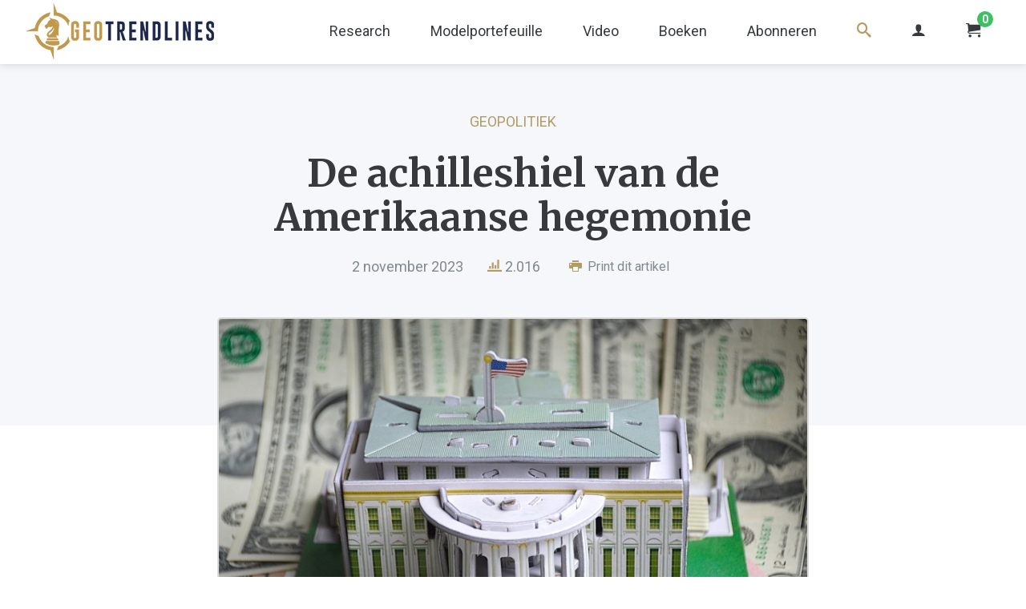

--- FILE ---
content_type: text/html; charset=UTF-8
request_url: https://geotrendlines.com/nl/analyses/de-achilleshiel-van-de-amerikaanse-hegemonie
body_size: 8990
content:
<!DOCTYPE html>
<html lang="nl">
<head>
	<meta http-equiv="X-UA-Compatible" content="IE=edge">
	<meta charset="utf-8">
	<meta name="viewport" content="width=device-width, initial-scale=1.0, viewport-fit=cover">
	<link rel="dns-prefetch" href="//d17cg9gxe23y70.cloudfront.net">
	<link rel="preconnect" href="https://fonts.googleapis.com">
	<link rel="preconnect" href="https://fonts.gstatic.com" crossorigin>
	<link href="https://fonts.googleapis.com/css2?family=Merriweather:wght@700&family=Roboto:ital,wght@0,400;0,700;1,400&display=swap" rel="stylesheet">
		<link rel="stylesheet" type="text/css" href="/css/main.css?v=20240530">
	<link rel="apple-touch-icon" sizes="180x180" href="/img/apple-touch-icon.png">
	<link rel="icon" type="image/png" sizes="32x32" href="/img/favicon-32x32.png">
	<link rel="icon" type="image/png" sizes="16x16" href="/img/favicon-16x16.png">
	<link rel="alternate" type="application/rss+xml" href="https://geotrendlines.com/nl/feed.rss">
	<link rel="alternate" type="application/atom+xml" href="https://geotrendlines.com/nl/feed.atom">
<title>De achilleshiel van de Amerikaanse hegemonie | Geotrendlines</title>
<script type="04d2d731e96f1b1f90927c4f-text/javascript">dataLayer = [];
(function(w,d,s,l,i){w[l]=w[l]||[];w[l].push({'gtm.start':
new Date().getTime(),event:'gtm.js'});var f=d.getElementsByTagName(s)[0],
j=d.createElement(s),dl=l!='dataLayer'?'&l='+l:'';j.async=true;j.src=
'https://www.googletagmanager.com/gtm.js?id='+i+dl;f.parentNode.insertBefore(j,f);
})(window,document,'script','dataLayer','GTM-PGBBXHV');
</script><meta name="keywords" content="crisis, oorlog, rente, hyperinflatie, inflatie, weimarrepubliek, hegemonie, vs, westen, lokale valuta">
<meta name="description" content="Ondanks de enorme omvang van de Amerikaanse staatsschuld en de jaarlijkse toenemende begrotingstekorten is ze niet bezorgd over de stijgende rentelasten…">
<meta name="referrer" content="no-referrer-when-downgrade">
<meta name="robots" content="all">
<meta content="100040696396652" property="fb:profile_id">
<meta content="nl" property="og:locale">
<meta content="Geotrendlines" property="og:site_name">
<meta content="website" property="og:type">
<meta content="https://geotrendlines.com/nl/analyses/de-achilleshiel-van-de-amerikaanse-hegemonie" property="og:url">
<meta content="De achilleshiel van de Amerikaanse hegemonie" property="og:title">
<meta content="Ondanks de enorme omvang van de Amerikaanse staatsschuld en de jaarlijkse toenemende begrotingstekorten is ze niet bezorgd over de stijgende rentelasten…" property="og:description">
<meta content="https://d17cg9gxe23y70.cloudfront.net/_1200x630_crop_center-center_82_none/shutterstock_white-house-small-1500px.jpg?mtime=1698858665" property="og:image">
<meta content="1200" property="og:image:width">
<meta content="630" property="og:image:height">
<meta content="De achilleshiel van de Amerikaanse hegemonie" property="og:image:alt">
<meta name="twitter:card" content="summary_large_image">
<meta name="twitter:site" content="@geotrendlines">
<meta name="twitter:creator" content="@geotrendlines">
<meta name="twitter:title" content="De achilleshiel van de Amerikaanse hegemonie | Geotrendlines">
<meta name="twitter:description" content="Ondanks de enorme omvang van de Amerikaanse staatsschuld en de jaarlijkse toenemende begrotingstekorten is ze niet bezorgd over de stijgende rentelasten…">
<meta name="twitter:image" content="https://d17cg9gxe23y70.cloudfront.net/_800x418_crop_center-center_82_none/shutterstock_white-house-small-1500px.jpg?mtime=1698858665">
<meta name="twitter:image:width" content="800">
<meta name="twitter:image:height" content="418">
<meta name="twitter:image:alt" content="De achilleshiel van de Amerikaanse hegemonie">
<link href="https://geotrendlines.com/nl/analyses/de-achilleshiel-van-de-amerikaanse-hegemonie" rel="canonical">
<link href="https://geotrendlines.com/nl" rel="home"></head>
<body><noscript><iframe src="https://www.googletagmanager.com/ns.html?id=GTM-PGBBXHV"
height="0" width="0" style="display:none;visibility:hidden"></iframe></noscript>

			<header class="global-nav">
		<div class="center-wrapper logo-nav-wrapper">
			<a class="main-logo-wrapper" href="https://geotrendlines.com/nl/">
				<img class="main-logo" src="/img/logo-geotrendlines.png" srcset="/img/logo-geotrendlines@2x.png 2x" alt="Geotrendlines">
			</a>
											<ul class="global-nav-list">
																	<li class="first">
							<a class="global-nav-list-link" href="/nl/research">
																	Research
															</a>
															<ul class="global-sub-nav-list">
																					<li>
							<a class="global-nav-list-link is-active" href="/nl/analyses">
																	Analyses
															</a>
													</li>
																	<li>
							<a class="global-nav-list-link" href="/nl/portefeuille/updates">
																	Portefeuille updates
															</a>
													</li>
																	<li>
							<a class="global-nav-list-link" href="/nl/boardroomcalls">
																	Boardroomcalls
															</a>
													</li>
																	<li>
							<a class="global-nav-list-link" href="https://geotrendlines.com/nl/nieuws">
																	Nieuws
															</a>
													</li>
													</ul>
													</li>
																	<li>
							<a class="global-nav-list-link" href="/nl/portefeuille">
																	Modelportefeuille
															</a>
													</li>
																	<li>
							<a class="global-nav-list-link" href="/nl/video">
																	Video
															</a>
													</li>
																	<li>
							<a class="global-nav-list-link" href="/nl/boeken">
																	Boeken
															</a>
													</li>
																	<li>
							<a class="global-nav-list-link" href="/nl/abonneren">
																	Abonneren
															</a>
													</li>
																	<li>
							<a class="global-nav-list-link search-link" href="/nl/zoeken">
																	<i class="icon icon-search"></i>
															</a>
													</li>
										<li>
						<a class="global-nav-list-link" href="https://geotrendlines.com/nl/mijn-account">
							<i class="icon icon-user"></i>
						</a>
					</li>
					<li>
						<a class="global-nav-list-link" id="enupal-stripe-cart" href="#">
							<i class="icon icon-cart"></i>
							<span class="cart-badge">
								<span class="cart-badge-count" id="lblCartCount" data-cart-render="item_count">0</span>
							</span>
						</a>
					</li>
				</ul>
				<div class="c-burger js-mobile-navigation__open"></div>
					</div>
					<nav class="o-mobile-navigation js-mobile-navigation">
				<div class="o-mobile-navigation__wrapper">
					<a class="o-mobile-navigation__close js-mobile-navigation__close" href="#"><i class="icon icon-cross"></i></a>
					<div class="o-mobile-navigation__section">
						<ul class="o-mobile-navigation__nav"> 
																							<li class="o-mobile-navigation__nav-item">
									<a class="" href="/nl/research">Research</a>
																			<ul class="">
																											<li class="o-mobile-navigation__nav-item">
									<a class=" is-active" href="/nl/analyses">Analyses</a>
																	</li>
																							<li class="o-mobile-navigation__nav-item">
									<a class="" href="/nl/portefeuille/updates">Portefeuille updates</a>
																	</li>
																							<li class="o-mobile-navigation__nav-item">
									<a class="" href="/nl/boardroomcalls">Boardroomcalls</a>
																	</li>
																							<li class="o-mobile-navigation__nav-item">
									<a class="" href="https://geotrendlines.com/nl/nieuws">Nieuws</a>
																	</li>
																	</ul>
																	</li>
																							<li class="o-mobile-navigation__nav-item">
									<a class="" href="/nl/portefeuille">Modelportefeuille</a>
																	</li>
																							<li class="o-mobile-navigation__nav-item">
									<a class="" href="/nl/video">Video</a>
																	</li>
																							<li class="o-mobile-navigation__nav-item">
									<a class="" href="/nl/boeken">Boeken</a>
																	</li>
																							<li class="o-mobile-navigation__nav-item">
									<a class="" href="/nl/abonneren">Abonneren</a>
																	</li>
																							<li class="o-mobile-navigation__nav-item">
									<a class="" href="/nl/zoeken">Zoeken</a>
																	</li>
														<li class="o-mobile-navigation__nav-item">
								<a class="" href="https://geotrendlines.com/nl/mijn-account">
									Mijn account <i class="icon icon-user"></i>
								</a>
							</li>
						</ul>
					</div>
				</div>
			</nav><!-- // .o-mobile-navigation -->
			</header><!-- // .global-nav -->
	<div class="main-content" id="main">
		<div class="bar-heading bottom-space">
	<div class="small-center-wrapper content-center">
					<a class="article-category" href="https://geotrendlines.com/nl/analyses/categorie/geopolitiek">
				Geopolitiek
			</a>
				<h1 class="page-title small-margin">De achilleshiel van de Amerikaanse hegemonie</h1>
		<div class="article-meta">
			<span class="article-meta-date">2 november 2023</span>
			<span class="article-meta-stats"><i class="icon icon-stats-bars"></i> 2.016</span>
			<button class="article-meta-print js-print">
				<i class="icon icon-printer"></i> Print dit artikel
			</button>
		</div>
	</div>
</div>
<div class="small-center-wrapper">
	<div class="row m-no-flex">
		<article class="article-body">
			<div class="generic-padding">
														<img width="836"
						 alt="De achilleshiel van de Amerikaanse hegemonie"
						 class="article-main-image" 
						 src="https://d17cg9gxe23y70.cloudfront.net/_836x470_crop_center-center_100_line/shutterstock_white-house-small-1500px.jpg" />
													<div class="article-info-bar" id="bodytext">
															<img class="article-info-avatar" src="https://d17cg9gxe23y70.cloudfront.net/sander-foto.png" alt="Sander Boon">
					<span class="article-info-bar-name">Door <a href="https://geotrendlines.com/nl/analyses/auteur/sander-boon">Sander Boon</a></span>
				</div>

				
								
																
												
												
																			
<p>De geopolitieke spanningen in de wereld nemen hand over hand toe. Het is de weerslag van de afkalvende macht van de VS en dus van het Westen. Dit gebeurt in een tijd waarin wereldwijd schulden van overheden, bedrijven en consumenten op recordhoogten staan. De toegenomen onzekerheid zorgt voor een sterk oplopende kapitaalmarktrente, met als gevolg financiële instabiliteit.
Het kan de precaire positie van de VS en het Westen versneld verzwakken. Want de geopolitieke macht van een land gaat hand in hand met monetaire stabiliteit. Zonder geld geen leger en zonder leger geen macht. De versnelde opdeling van de wereld in tweeën met de komst van multipolaire verbanden tast onvermijdelijk het...</p>

			
<div class="locked-content">
	<p><i class="icon icon-locked"></i></p>
	<p>Abonneer en krijg toegang tot alle analyses op Geotrendlines.</p>
	<p>
		<a class="button cta bold" href="https://geotrendlines.com/nl/abonneren?next=%2Fnl%2Fanalyses%2Fde-achilleshiel-van-de-amerikaanse-hegemonie">
			Abonneer al vanaf €29,95 per maand
		</a>
	</p>
	<p><a href="https://geotrendlines.com/nl/login?next=%2Fnl%2Fanalyses%2Fde-achilleshiel-van-de-amerikaanse-hegemonie">Inloggen voor abonnees &raquo;</a></p>
</div>																		<div class="callout-lm">
						<a href="/nl/lp/van-goud-tot-bitcoin?utm_source=internal&utm_medium=banner&utm_campaign=int-vgtb">
							<img src="/img/callout-vgtb-2024.png" alt="Van Goud tot Bitcoin nu voor slechts &euro;24,95">
						</a>
					</div>
								<ul class="share-article-small-list stretched">
	<li>
		<a target="_blank" class="button square stretched twitter" href="https://twitter.com/intent/tweet?url=https%3A%2F%2Fgeotrendlines.com%2Fnl%2Fanalyses%2Fde-achilleshiel-van-de-amerikaanse-hegemonie&text=De%20achilleshiel%20van%20de%20Amerikaanse%20hegemonie">
			<i class="icon icon-twitter"></i>
		</a>
	</li>
	<li>
		<a target="_blank" class="button square stretched linkedin" href="http://www.linkedin.com/shareArticle?mini=true&url=https%3A%2F%2Fgeotrendlines.com%2Fnl%2Fanalyses%2Fde-achilleshiel-van-de-amerikaanse-hegemonie&title=">
			<i class="icon icon-linkedin"></i>
		</a>
	</li>
	<li>
		<a target="_blank" class="button square stretched facebook" href="https://www.facebook.com/sharer/sharer.php?u=https%3A%2F%2Fgeotrendlines.com%2Fnl%2Fanalyses%2Fde-achilleshiel-van-de-amerikaanse-hegemonie">
			<i class="icon icon-facebook"></i>
		</a>
	</li>
	<li>
		<a target="_blank" class="button square stretched whatsapp" href="https://api.whatsapp.com/send?text=https%3A%2F%2Fgeotrendlines.com%2Fnl%2Fanalyses%2Fde-achilleshiel-van-de-amerikaanse-hegemonie">
			<i class="icon icon-whatsapp"></i>
		</a>
	</li>
	<li>
		<a target="_blank" class="button square stretched telegram" href="https://t.me/share/url?url=https%3A%2F%2Fgeotrendlines.com%2Fnl%2Fanalyses%2Fde-achilleshiel-van-de-amerikaanse-hegemonie">
			<i class="icon icon-telegram"></i>
		</a>
	</li>
	<li>
		<a target="_blank" class="button square stretched email" href="/cdn-cgi/l/email-protection#[base64]">
			<i class="icon icon-envelope"></i>
		</a>
	</li>
</ul>
																		<div class="article-tags mt-25">
						<p><i class="icon icon-price-tags"></i>
													<a href="https://geotrendlines.com/nl/analyses/tag/crisis">crisis</a>
													<a href="https://geotrendlines.com/nl/analyses/tag/oorlog">oorlog</a>
													<a href="https://geotrendlines.com/nl/analyses/tag/rente">rente</a>
													<a href="https://geotrendlines.com/nl/analyses/tag/hyperinflatie">hyperinflatie</a>
													<a href="https://geotrendlines.com/nl/analyses/tag/inflatie">inflatie</a>
													<a href="https://geotrendlines.com/nl/analyses/tag/weimarrepubliek">weimarrepubliek</a>
													<a href="https://geotrendlines.com/nl/analyses/tag/hegemonie">hegemonie</a>
													<a href="https://geotrendlines.com/nl/analyses/tag/vs">vs</a>
													<a href="https://geotrendlines.com/nl/analyses/tag/westen">westen</a>
													<a href="https://geotrendlines.com/nl/analyses/tag/lokale-valuta">lokale valuta</a>
												</p>
					</div>
				
								<div class="author-bio-wrapper">
					<div class="author-bio-avatar">
						<img src="https://d17cg9gxe23y70.cloudfront.net/sander-foto.png" alt="Sander Boon">
					</div>
					<div class="author-bio-text">
						<h3 class="author-bio-name"><a href="https://geotrendlines.com/nl/analyses/auteur/sander-boon">Sander Boon</a></h3>
						<p>drs. Sander Boon is politicoloog. Hij is een gedreven politiek-economisch en monetair analist die verder kijkt en dieper graaft en daardoor vaak verborgen verbanden ontdekt. Hierdoor heeft hij een unieke kijk op sociaal-maatschappelijke, politiek-economische en monetaire trends en ontwikkelingen.</p>
						<p><a href="https://geotrendlines.com/nl/analyses/auteur/sander-boon">Lees alles van Sander Boon &raquo;</a></p>
					</div>
				</div>

				<p class="print-cta content-center" style="margin-top:50px"><a style="font-size:32px" href="https://geotrendlines.com/nl/abonneren?utm_source=lm&utm_medium=ebook&utm_campaign=lm-10-analyses-v1">Lees alle analyses op Geotrendlines al vanaf €1,-</a></p>

			</div>
		</article>
	</div>
</div>

	<div class="center-wrapper related-block">
		<div class="listing-heading">
			<h2 class="listing-heading-title">Gerelateerd</h2>
			<a class="listing-heading-link" href="https://geotrendlines.com/nl/analyses">Meer <i class="icon icon-chevron-right"></i></a>
		</div>
		<div class="grid">
										<div class="generic-padding">
								<div class="article-listing vertical noborder">
	<div class="article-listing-media">
				<span class="article-open-indicator locked">
			<i class="icon icon-locked"></i>
		</span>
							<span class="entry-type-indicator analyses">analyse</span>
				<a href="https://geotrendlines.com/nl/analyses/trumps-tariefoorlog-legt-unieke-positie-van-de-vs-bloot" class="image-link">
											<img width="223" height="125"
					 alt="Trumps tariefoorlog legt unieke positie van de VS bloot"
					 					 	class="article-thumb-image lazy" 
					 	src="/img/blank.gif"
					 	data-src="https://d17cg9gxe23y70.cloudfront.net/_358x201_crop_center-center_100_line/dollar-burning.jpg"
					 					 >
					</a>
	</div>
	<div class="article-listing-text">
					<a class="article-listing-theme" href="https://geotrendlines.com/nl/analyses/categorie/geld">
				Geld
			</a>
				<h2 class="article-listing-title">
			<a class="article-listing-text-link" href="https://geotrendlines.com/nl/analyses/trumps-tariefoorlog-legt-unieke-positie-van-de-vs-bloot">
				Trumps tariefoorlog legt unieke positie van de VS bloot
			</a>
		</h2>
		<p class="article-listing-date">
							13 april 2025
					</p>
						<p><a class="article-listing-text-link" href="https://geotrendlines.com/nl/analyses/trumps-tariefoorlog-legt-unieke-positie-van-de-vs-bloot">Begin april 2025 trilt de financiële wereld op zijn grondvesten. Aandelenbeurzen kelderen, de Amerikaanse dollar verliest terrein en de rente op Amerikaanse staatsobligaties schiet omhoog. De oorzaak is natuurlijk de escalerende tariefoorlog, op 2...</a></p>
	</div>
	
</div>				</div>
							<div class="generic-padding">
								<div class="article-listing vertical noborder">
	<div class="article-listing-media">
				<span class="article-open-indicator unlocked">
			<i class="icon icon-unlocked"></i>
		</span>
							<span class="entry-type-indicator analyses">analyse</span>
				<a href="https://geotrendlines.com/nl/analyses/trump-botst-met-zelensky-en-eu-koude-oorlog-in-het-westen" class="image-link">
											<img width="223" height="125"
					 alt="Trump botst met Zelensky en EU, Koude Oorlog in het Westen?"
					 					 	class="article-thumb-image lazy" 
					 	src="/img/blank.gif"
					 	data-src="https://d17cg9gxe23y70.cloudfront.net/_358x201_crop_center-center_100_line/305689/IMG_1577.jpg"
					 					 >
					</a>
	</div>
	<div class="article-listing-text">
					<a class="article-listing-theme" href="https://geotrendlines.com/nl/analyses/categorie/geopolitiek">
				Geopolitiek
			</a>
				<h2 class="article-listing-title">
			<a class="article-listing-text-link" href="https://geotrendlines.com/nl/analyses/trump-botst-met-zelensky-en-eu-koude-oorlog-in-het-westen">
				Trump botst met Zelensky en EU, Koude Oorlog in het Westen?
			</a>
		</h2>
		<p class="article-listing-date">
							6 maart 2025
					</p>
						<p><a class="article-listing-text-link" href="https://geotrendlines.com/nl/analyses/trump-botst-met-zelensky-en-eu-koude-oorlog-in-het-westen">Op onze Boon &amp;amp; Knopers Substack-pagina doen we wekelijks verslag over de snel veranderende geopolitieke en monetaire machtsverhoudingen in de wereld. Twee weken geleden legden we uit waarom Europa en Oekraïne gepasseerd werden in de...</a></p>
	</div>
	
</div>				</div>
							<div class="generic-padding">
								<div class="article-listing vertical noborder">
	<div class="article-listing-media">
				<span class="article-open-indicator locked">
			<i class="icon icon-locked"></i>
		</span>
							<span class="entry-type-indicator analyses">analyse</span>
				<a href="https://geotrendlines.com/nl/analyses/europese-regeringsleiders-halen-bakzeil-bij-trump" class="image-link">
											<img width="223" height="125"
					 alt="Europese regeringsleiders halen bakzeil bij Trump"
					 					 	class="article-thumb-image lazy" 
					 	src="/img/blank.gif"
					 	data-src="https://d17cg9gxe23y70.cloudfront.net/_358x201_crop_center-center_100_line/Boon-Knopers-logo-geotrendlines.jpg"
					 					 >
					</a>
	</div>
	<div class="article-listing-text">
					<a class="article-listing-theme" href="https://geotrendlines.com/nl/analyses/categorie/boon-knopers">
				Boon &amp; Knopers
			</a>
				<h2 class="article-listing-title">
			<a class="article-listing-text-link" href="https://geotrendlines.com/nl/analyses/europese-regeringsleiders-halen-bakzeil-bij-trump">
				Europese regeringsleiders halen bakzeil bij Trump
			</a>
		</h2>
		<p class="article-listing-date">
							28 februari 2025
					</p>
						<p><a class="article-listing-text-link" href="https://geotrendlines.com/nl/analyses/europese-regeringsleiders-halen-bakzeil-bij-trump">De breuk tussen Europa en de Verenigde Staten is niet langer te ontkennen. Waar de trans-Atlantische alliantie decennialang het fundament vormde van de westerse geopolitieke orde, heeft de herverkiezing van Donald Trump deze verhoudingen drastisch...</a></p>
	</div>
	
</div>				</div>
							<div class="generic-padding">
								<div class="article-listing vertical noborder">
	<div class="article-listing-media">
				<span class="article-open-indicator locked">
			<i class="icon icon-locked"></i>
		</span>
							<span class="entry-type-indicator analyses">analyse</span>
				<a href="https://geotrendlines.com/nl/analyses/financiele-storm-dreigt-in-de-vs-vk-japan-en-europa" class="image-link">
											<img width="223" height="125"
					 alt="Financiële storm dreigt in de VS, VK, Japan en Europa"
					 					 	class="article-thumb-image lazy" 
					 	src="/img/blank.gif"
					 	data-src="https://d17cg9gxe23y70.cloudfront.net/_358x201_crop_center-center_100_line/304855/IMG_1537.jpg"
					 					 >
					</a>
	</div>
	<div class="article-listing-text">
					<a class="article-listing-theme" href="https://geotrendlines.com/nl/analyses/categorie/economie">
				Economie
			</a>
				<h2 class="article-listing-title">
			<a class="article-listing-text-link" href="https://geotrendlines.com/nl/analyses/financiele-storm-dreigt-in-de-vs-vk-japan-en-europa">
				Financiële storm dreigt in de VS, VK, Japan en Europa
			</a>
		</h2>
		<p class="article-listing-date">
							14 januari 2025
					</p>
						<p><a class="article-listing-text-link" href="https://geotrendlines.com/nl/analyses/financiele-storm-dreigt-in-de-vs-vk-japan-en-europa">Financiële markten wereldwijd staan onder druk. Stijgende rentes en een exploderende staatsschuld zorgen voor aanzwellende paniek bij beleggers, centrale banken en overheden. In het Verenigd Koninkrijk roept de huidige situatie herinneringen op...</a></p>
	</div>
	
</div>				</div>
							<div class="generic-padding">
								<div class="article-listing vertical noborder">
	<div class="article-listing-media">
				<span class="article-open-indicator locked">
			<i class="icon icon-locked"></i>
		</span>
							<span class="entry-type-indicator analyses">analyse</span>
				<a href="https://geotrendlines.com/nl/analyses/anti-russisch-sentiment-herschrijft-democratische-spelregels" class="image-link">
											<img width="223" height="125"
					 alt="Anti-Russisch sentiment herschrijft democratische spelregels"
					 					 	class="article-thumb-image lazy" 
					 	src="/img/blank.gif"
					 	data-src="https://d17cg9gxe23y70.cloudfront.net/_358x201_crop_center-center_100_line/Boon-Knopers-logo-geotrendlines.jpg"
					 					 >
					</a>
	</div>
	<div class="article-listing-text">
					<a class="article-listing-theme" href="https://geotrendlines.com/nl/analyses/categorie/boon-knopers">
				Boon &amp; Knopers
			</a>
				<h2 class="article-listing-title">
			<a class="article-listing-text-link" href="https://geotrendlines.com/nl/analyses/anti-russisch-sentiment-herschrijft-democratische-spelregels">
				Anti-Russisch sentiment herschrijft democratische spelregels
			</a>
		</h2>
		<p class="article-listing-date">
							20 december 2024
					</p>
						<p><a class="article-listing-text-link" href="https://geotrendlines.com/nl/analyses/anti-russisch-sentiment-herschrijft-democratische-spelregels">Vanwege de feestdagen verschijnt er volgende week geen update. De eerstvolgende editie ontvangt u op vrijdag 3 januari 2025.
In Syrië zien we hoe een geopolitiek spel wordt gespeeld ten koste van stabiliteit in de regio. De Amerikaanse steun aan...</a></p>
	</div>
	
</div>				</div>
							<div class="generic-padding">
								<div class="article-listing vertical noborder">
	<div class="article-listing-media">
				<span class="article-open-indicator locked">
			<i class="icon icon-locked"></i>
		</span>
							<span class="entry-type-indicator analyses">analyse</span>
				<a href="https://geotrendlines.com/nl/analyses/brics-werkt-aan-nieuwe-rekeneenheid-op-basis-van-goud" class="image-link">
											<img width="223" height="125"
					 alt="BRICS werkt aan nieuwe rekeneenheid op basis van goud"
					 					 	class="article-thumb-image lazy" 
					 	src="/img/blank.gif"
					 	data-src="https://d17cg9gxe23y70.cloudfront.net/_358x201_crop_center-center_100_line/Boon-Knopers-logo-geotrendlines.jpg"
					 					 >
					</a>
	</div>
	<div class="article-listing-text">
					<a class="article-listing-theme" href="https://geotrendlines.com/nl/analyses/categorie/boon-knopers">
				Boon &amp; Knopers
			</a>
				<h2 class="article-listing-title">
			<a class="article-listing-text-link" href="https://geotrendlines.com/nl/analyses/brics-werkt-aan-nieuwe-rekeneenheid-op-basis-van-goud">
				BRICS werkt aan nieuwe rekeneenheid op basis van goud
			</a>
		</h2>
		<p class="article-listing-date">
							13 september 2024
					</p>
						<p><a class="article-listing-text-link" href="https://geotrendlines.com/nl/analyses/brics-werkt-aan-nieuwe-rekeneenheid-op-basis-van-goud">In aanloop naar de Amerikaanse presidentsverkiezingen wordt de druk in het ‘Westen’ en ‘Oosten’ van de wereld opgevoerd. Zo dreigt Donald Trump met hoge invoerheffingen voor landen die de Amerikaanse dollar de rug toekeren, terwijl BRICS-landen...</a></p>
	</div>
	
</div>				</div>
					</div>
	</div>

	</div><!-- // .main-content -->
		
		<footer class="global-footer">
			<div class="center-wrapper main-footer">
				<div class="row m-no-flex">
					<div class="half-column">
						<div class="row m-no-flex">
							<div class="half-column">
								<h3 class="footer-heading">Over Geotrendlines</h3>
																<ul class="footer-nav-list">
																													<li>
											<a href="https://geotrendlines.com/nl/wie-zijn-wij">Over ons</a>
										</li>
																													<li>
											<a href="https://boonknopers.com/">Boon &amp; Knopers</a>
										</li>
																													<li>
											<a href="https://geotrendlines.com/nl/algemene-voorwaarden">Algemene voorwaarden</a>
										</li>
																													<li>
											<a href="https://geotrendlines.com/nl/privacyverklaring">Privacyverklaring</a>
										</li>
																													<li>
											<a href="/nl/abonneren">Abonneren</a>
										</li>
																													<li>
											<a href="/nl/contact">Contact</a>
										</li>
																	</ul>
								<div class="footer-social-cta">
									<span class="footer-social-cta-label">Volg ons</span>
									<ul class="footer-social-cta-list">
																				<li>
											<a class="twitter" href="https://twitter.com/geotrendlines"><i class="icon icon-twitter"></i></a>
										</li>
																														<li>
											<a class="linkedin" href="https://www.linkedin.com/company/geotrendlines"><i class="icon icon-linkedin"></i></a>
										</li>
																														<li>
											<a class="facebook" href="https://facebook.com/geotrendlines/"><i class="icon icon-facebook"></i></a>
										</li>
																														<li>
											<a class="telegram" href="https://t.me/geotrendlines"><i class="icon icon-telegram"></i></a>
										</li>
																			</ul>
								</div>
							</div>
							<div class="half-column">
																										<a class="image-link" href="/nl/lp/van-goud-tot-bitcoin?utm_source=internal&amp;utm_medium=footer&amp;utm_campaign=int-lmdollar">
										<img class="footer-featured-publication lazy" 
											alt="DRUK 160x227mm Omslag Van Goud tot Bitcoin3" 
											src="/img/blank.gif"
											data-src="https://d17cg9gxe23y70.cloudfront.net/DRUK_160x227mm_Omslag_Van-Goud-tot-Bitcoin3.jpg">
									</a>
									<a href="/nl/lp/van-goud-tot-bitcoin?utm_source=internal&amp;utm_medium=footer&amp;utm_campaign=int-lmdollar" class="button cta footer-cta-btn">Nieuw! Bestel nu &gt;&gt;</a>
															</div>
						</div>
					</div>
					<div class="half-column">
						<div class="footer-last-column-padding">
							<h3 class="footer-heading">Ontvang onze exclusieve nieuwsbrief</h3>
							<div id="mc_embed_signup">
								<form action="https://geotrendlines.us17.list-manage.com/subscribe/post?u=fe0026fd32ceec5d61b2ca311&amp;id=6efdbbd682&amp;f_id=008d55e0f0" method="post" id="mc-embedded-subscribe-form" name="mc-embedded-subscribe-form" class="validate inline-form" target="_self">
									<div id="mc_embed_signup_scroll">
										<input type="email" value="" name="EMAIL" class="required form-input-text form-input-inline" placeholder="E-mailadres" id="mce-EMAIL" required>
										<!-- real people should not fill this in and expect good things - do not remove this or risk form bot signups-->
										<div style="position: absolute; left: -5000px;" aria-hidden="true"><input type="text" name="b_fe0026fd32ceec5d61b2ca311_6efdbbd682" tabindex="-1" value=""></div>
										<button type="submit" id="mc-embedded-subscribe" class="form-submit inline-submit">Inschrijven</button>
									</div>
									<div id="mce-responses" class="clear">
										<span id="mce-EMAIL-HELPERTEXT" class="helper_text"></span>
										<div class="response" id="mce-error-response" style="display:none"></div>
										<div class="response" id="mce-success-response" style="display:none"></div>
									</div>
								</form>
							</div>
						</div>
					</div>
				</div>
			</div>
			<div class="footer-copyright">
				<div class="center-wrapper">
					<p>&copy; 2026 Geotrendlines</p>
				</div>
			</div>
		</footer>
				<script data-cfasync="false" src="/cdn-cgi/scripts/5c5dd728/cloudflare-static/email-decode.min.js"></script><script type="04d2d731e96f1b1f90927c4f-text/javascript">(function(d,u,ac){var s=d.createElement('script');s.type='text/javascript';s.src='https://a.omappapi.com/app/js/api.min.js';s.async=true;s.dataset.user=u;s.dataset.account=ac;d.getElementsByTagName('head')[0].appendChild(s);})(document,266392,283967);</script>		<div class="lightbox-bg"></div>
			<script src="/js/custom.min.js?v=20230504" type="04d2d731e96f1b1f90927c4f-text/javascript"></script>
	<script async src="https://platform.twitter.com/widgets.js" charset="utf-8" type="04d2d731e96f1b1f90927c4f-text/javascript"></script>
	<script type="application/ld+json">{"@context":"http://schema.org","@graph":[{"@type":"WebSite","author":{"@id":"https://geotrendlines.nl#identity"},"copyrightHolder":{"@id":"https://geotrendlines.nl#identity"},"copyrightYear":"2023","creator":{"@id":"#creator"},"dateCreated":"2023-11-01T15:26:30+01:00","dateModified":"2023-12-29T06:57:50+01:00","datePublished":"2023-11-02T11:11:00+01:00","description":"Ondanks de enorme omvang van de Amerikaanse staatsschuld en de jaarlijkse toenemende begrotingstekorten is ze niet bezorgd over de stijgende rentelasten door de hogere rente. Een belangrijke reden voor de almaar stijgende rente is dat er geen eind lijkt te komen aan de Amerikaanse begrotingstekorten. Structureel en almaar toenemend begrotingstekort VS (Bron: Congressional Budget Office ) Begrotingstekort VS is dit jaar nog groter dan in 2022 (Bron: Congressional Budget Office ) Door de waardedaling van staatsobligaties als gevolg van die stijgende rente vallen er gaten in de balansen van banken en centrale banken. Andere centrale banken die veel staatsleningen hebben aangekocht, zoals de Bank of England en de ECB, worstelen met hetzelfde probleem. Dit gat wordt snel groter, omdat de Bank rente betaalt aan commerciële banken, terwijl de rente-inkomsten uit opgekochte staatsleningen veel kleiner is. In normale tijden vormt dit geen groot probleem, maar in een tijd van hoge inflatie en toenemende begrotingstekorten kan het al snel zorgen voor tanend vertrouwen in de kracht van de centrale bank en daarmee in de waarde van de dollar. Stella stelt dat centrale banken in een omgeving van prijsinflatie, hoge rente en oplopende begrotingstekorten in een positie kunnen worden gemanoeuvreerd waarin ze gedwongen worden overheidstekorten te financieren. Wat kunnen centrale banken daar aan doen? Econoom Francis Yared van Deutsche Bank heeft de opties, die verlieslatende centrale banken op dit moment hebben, samengevat. Centrale banken zouden er voor kunnen kiezen om niets te doen: het op laten lopen van verliezen op de balans is de facto monetisatie van diezelfde verliezen, omdat centrale banken met ongedekte leningen krediet verstrekken aan de publieke sector (in de vorm van centrale bank reserves). Dit zal waarschijnlijk leiden tot een zwakkere munt, hogere inflatierisico's en stijgende lange rente. Een tweede optie voor centrale banken is om de reserve vereisten en/of de rente die betaald wordt over de vereiste bankreserves te verhogen: dit zou gelijk staan aan het verkrappen van het begrotingsbeleid via het verhogen van belastingen op het banksysteem, omdat ze een hogere rente gaan betalen2 Centrale banken kunnen er ook juist voor kiezen de rente op vereiste bankreserves te verlagen: dit zou gelijk staan aan het de facto verlagen van de beleidsrente. Het is echter onwaarschijnlijk dat centrale banken de rente op vereiste bankreserves aanzienlijk kunnen verlagen en tegelijkertijd hun eigen beleidsrente binnen het streefbereik kunnen houden. Ministeries van Financiën zouden er voor kunnen kiezen de verliezen van centrale banken te dekken uit de lopende begroting. Ministeries van Financiën zouden er ook voor kunnen kiezen de verliezen van centrale banken te dekken via een tekortreductie (dus bezuinigen op uitgaven). Het zal de inflatierisico's verkleinen, het aanbod van staatsleningen verminderen en uiteindelijk centrale banken helpen om hun inflatiedoelstelling te bereiken, waardoor de deur wordt opengezet voor toekomstige verlagingen van de beleidstarieven (waardoor de potentiële verliezen verder afnemen)4 Al met al hebben centrale banken en ministeries van Financiën weinig goede mogelijkheden om inflatierisico’s en een hogere rente op langere termijn te voorkomen. De BIS schrijft dat het voor centrale banken en ministeries van Financiën essentieel is dat ze binnen de ‘regio van stabiliteit’ blijven. Een belangrijke reden voor het wegvallen van monetaire steun van de dollar en de euro is het voornemen om na het eerdere bevriezen van dollar- en eurodeviezen van de Russische centrale bank - over te gaan tot het botweg confisqueren ervan.","headline":"De achilleshiel van de Amerikaanse hegemonie","image":{"@type":"ImageObject","url":"https://d17cg9gxe23y70.cloudfront.net/_1200x630_crop_center-center_82_none/shutterstock_white-house-small-1500px.jpg?mtime=1698858665"},"inLanguage":"nl","mainEntityOfPage":"https://geotrendlines.com/nl/analyses/de-achilleshiel-van-de-amerikaanse-hegemonie","name":"De achilleshiel van de Amerikaanse hegemonie","publisher":{"@id":"#creator"},"url":"https://geotrendlines.com/nl/analyses/de-achilleshiel-van-de-amerikaanse-hegemonie"},{"@id":"https://geotrendlines.nl#identity","@type":"LocalBusiness","description":"Geotrendlines levert inzichten op historisch, economisch, (geo-)politiek, monetair, financieel en maatschappelijk gebied. Inzichten, voorbij de waan van de dag, gebaseerd op het verleden om het heden te verklaren en de toekomst te kunnen voorzien.","email":"redactie@geotrendlines.nl","image":{"@type":"ImageObject","height":"1155","url":"https://d17cg9gxe23y70.cloudfront.net/Color-logo-black-text-no-background.png","width":"3226"},"logo":{"@type":"ImageObject","height":"60","url":"https://d17cg9gxe23y70.cloudfront.net/_600x60_fit_center-center_82_none/Color-logo-black-text-no-background.png?mtime=1665046447","width":"168"},"name":"Geotrendlines","priceRange":"$","url":"https://geotrendlines.nl"},{"@id":"#creator","@type":"Organization"},{"@type":"BreadcrumbList","description":"Breadcrumbs list","itemListElement":[{"@type":"ListItem","item":"https://geotrendlines.com/nl","name":"Home Page","position":1},{"@type":"ListItem","item":"https://geotrendlines.com/nl/analyses/de-achilleshiel-van-de-amerikaanse-hegemonie","name":"De achilleshiel van de Amerikaanse hegemonie","position":2}],"name":"Breadcrumbs"}]}</script><script src="/cdn-cgi/scripts/7d0fa10a/cloudflare-static/rocket-loader.min.js" data-cf-settings="04d2d731e96f1b1f90927c4f-|49" defer></script><script defer src="https://static.cloudflareinsights.com/beacon.min.js/vcd15cbe7772f49c399c6a5babf22c1241717689176015" integrity="sha512-ZpsOmlRQV6y907TI0dKBHq9Md29nnaEIPlkf84rnaERnq6zvWvPUqr2ft8M1aS28oN72PdrCzSjY4U6VaAw1EQ==" data-cf-beacon='{"version":"2024.11.0","token":"3e4be2bbe7d44378bc5d9b4963896731","r":1,"server_timing":{"name":{"cfCacheStatus":true,"cfEdge":true,"cfExtPri":true,"cfL4":true,"cfOrigin":true,"cfSpeedBrain":true},"location_startswith":null}}' crossorigin="anonymous"></script>
</body>
</html>